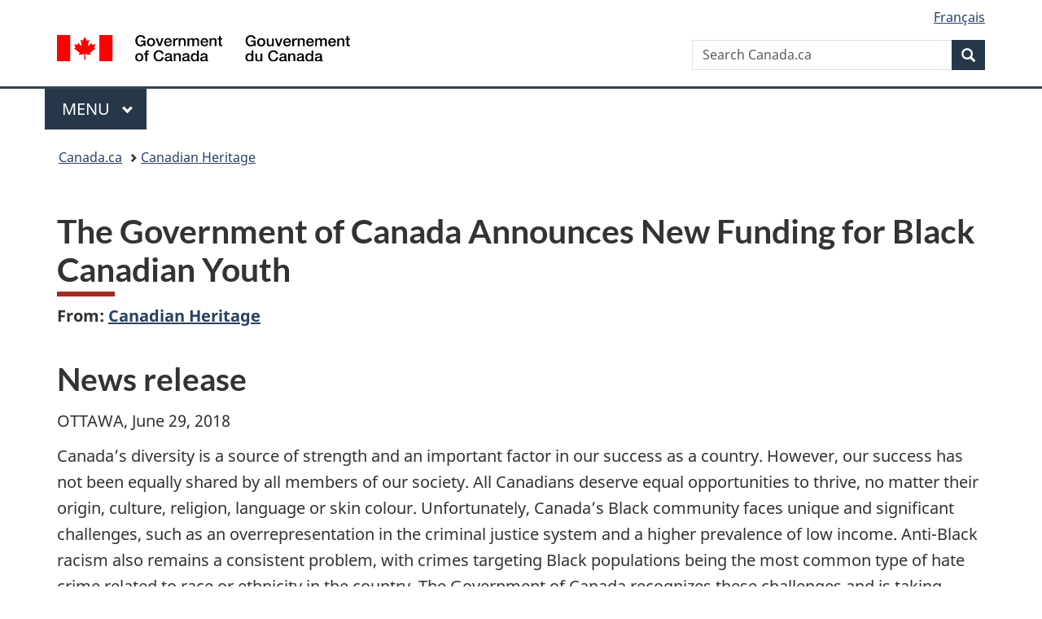

--- FILE ---
content_type: text/html;charset=utf-8
request_url: https://www.canada.ca/en/canadian-heritage/news/2018/06/the-government-of-canada-announces-new-funding-for-black-canadian-youth.html
body_size: 9665
content:
<!doctype html>

<!--[if lt IE 9]>
<html class="no-js lt-ie9" dir="ltr" lang="en" xmlns="http://www.w3.org/1999/xhtml">
<![endif]-->
<!--[if gt IE 8]><!-->
<html class="no-js" dir="ltr" lang="en" xmlns="http://www.w3.org/1999/xhtml">
<!--<![endif]-->
<head>
    
<meta http-equiv="X-UA-Compatible" content="IE=edge"/>
<meta charset="utf-8"/>
<title>The Government of Canada Announces New Funding for Black Canadian Youth - Canada.ca</title>
<meta content="width=device-width,initial-scale=1" name="viewport"/>


	<link rel="schema.dcterms" href="http://purl.org/dc/terms/"/>
	<link rel="canonical" href="https://www.canada.ca/en/canadian-heritage/news/2018/06/the-government-of-canada-announces-new-funding-for-black-canadian-youth.html"/>
    <link rel="alternate" hreflang="en" href="https://www.canada.ca/en/canadian-heritage/news/2018/06/the-government-of-canada-announces-new-funding-for-black-canadian-youth.html"/>
	
        <link rel="alternate" hreflang="fr" href="https://www.canada.ca/fr/patrimoine-canadien/nouvelles/2018/06/le-gouvernement-du-canada-annonce-de-nouveaux-fonds-pour-les-jeunes-canadiens-noirs.html"/>
	
	
		<meta name="description" content="Canadian Heritage to provide $9 million in funding for community-led projects that support the needs of Black Canadian Youth"/>
	
	
		<meta name="keywords" content="Funding,Canadian Heritage,Canada,Cultural youth programs,general public,news releases"/>
	
	
		<meta name="author" content="Canadian Heritage"/>
	
	
		<meta name="dcterms.title" content="The Government of Canada Announces New Funding for Black Canadian Youth"/>
	
	
		<meta name="dcterms.description" content="Canadian Heritage to provide $9 million in funding for community-led projects that support the needs of Black Canadian Youth"/>
	
	
		<meta name="dcterms.creator" content="Canadian Heritage"/>
	
	
	
		<meta name="dcterms.language" title="ISO639-2/T" content="eng"/>
	
	
		<meta name="dcterms.subject" title="gccore" content="Economics and Industry;Funding"/>
	
	
		<meta name="dcterms.issued" title="W3CDTF" content="2018-06-29"/>
	
	
		<meta name="dcterms.modified" title="W3CDTF" content="2018-07-03"/>
	
	
		<meta name="dcterms.audience" content="general public"/>
	
	
		<meta name="dcterms.spatial" content="Canada"/>
	
	
		<meta name="dcterms.type" content="news releases"/>
	
	
	
	
	
		<meta name="dcterms.identifier" content="Canadian_Heritage"/>
	
	
		<meta name="generator" content="gcnews"/>
	
	
        



	<meta prefix="fb: https://www.facebook.com/2008/fbml" property="fb:pages" content="378967748836213, 160339344047502, 184605778338568, 237796269600506, 10860597051, 14498271095, 209857686718, 160504807323251, 111156792247197, 113429762015861, 502566449790031, 312292485564363, 1471831713076413, 22724568071, 17294463927, 1442463402719857, 247990812241506, 730097607131117, 1142481292546228, 1765602380419601, 131514060764735, 307780276294187, 427238637642566, 525934210910141, 1016214671785090, 192657607776229, 586856208161152, 1146080748799944, 408143085978521, 490290084411688, 163828286987751, 565688503775086, 460123390028, 318424514044, 632493333805962, 370233926766473, 173004244677, 1562729973959056, 362400293941960, 769857139754987, 167891083224996, 466882737009651, 126404198009505, 135409166525475, 664638680273646, 169011506491295, 217171551640146, 182842831756930, 1464645710444681, 218822426028, 218740415905, 123326971154939, 125058490980757, 1062292210514762, 1768389106741505, 310939332270090, 285960408117397, 985916134909087, 655533774808209, 1522633664630497, 686814348097821, 230798677012118, 320520588000085, 103201203106202, 273375356172196, 61263506236, 353102841161, 1061339807224729, 1090791104267764, 395867780593657, 1597876400459657, 388427768185631, 937815283021844, 207409132619743, 1952090675003143, 206529629372368, 218566908564369, 175257766291975, 118472908172897, 767088219985590, 478573952173735, 465264530180856, 317418191615817, 428040827230778, 222493134493922, 196833853688656, 194633827256676, 252002641498535, 398018420213195, 265626156847421, 202442683196210, 384350631577399, 385499078129720, 178433945604162, 398240836869162, 326182960762584, 354672164565195, 375081249171867, 333050716732105, 118996871563050, 240349086055056, 119579301504003, 185184131584797, 333647780005544, 306255172770146, 369589566399283, 117461228379000, 349774478396157, 201995959908210, 307017162692056, 145928592172074, 122656527842056">


	


    


	<script src="//assets.adobedtm.com/be5dfd287373/abb618326704/launch-3eac5e076135.min.js"></script>










<link rel="stylesheet" href="https://use.fontawesome.com/releases/v5.15.4/css/all.css" integrity="sha256-mUZM63G8m73Mcidfrv5E+Y61y7a12O5mW4ezU3bxqW4=" crossorigin="anonymous"/>
<script blocking="render" src="/etc/designs/canada/wet-boew/js/gcdsloader.min.js"></script>
<link rel="stylesheet" href="/etc/designs/canada/wet-boew/css/theme.min.css"/>
<link href="/etc/designs/canada/wet-boew/assets/favicon.ico" rel="icon" type="image/x-icon"/>
<noscript><link rel="stylesheet" href="/etc/designs/canada/wet-boew/css/noscript.min.css"/></noscript>






    
    
    
    

    
    



    
         

                              <script>!function(a){var e="https://s.go-mpulse.net/boomerang/",t="addEventListener";if("False"=="True")a.BOOMR_config=a.BOOMR_config||{},a.BOOMR_config.PageParams=a.BOOMR_config.PageParams||{},a.BOOMR_config.PageParams.pci=!0,e="https://s2.go-mpulse.net/boomerang/";if(window.BOOMR_API_key="KBFUZ-C9D7G-RB8SX-GRGEN-HGMC9",function(){function n(e){a.BOOMR_onload=e&&e.timeStamp||(new Date).getTime()}if(!a.BOOMR||!a.BOOMR.version&&!a.BOOMR.snippetExecuted){a.BOOMR=a.BOOMR||{},a.BOOMR.snippetExecuted=!0;var i,_,o,r=document.createElement("iframe");if(a[t])a[t]("load",n,!1);else if(a.attachEvent)a.attachEvent("onload",n);r.src="javascript:void(0)",r.title="",r.role="presentation",(r.frameElement||r).style.cssText="width:0;height:0;border:0;display:none;",o=document.getElementsByTagName("script")[0],o.parentNode.insertBefore(r,o);try{_=r.contentWindow.document}catch(O){i=document.domain,r.src="javascript:var d=document.open();d.domain='"+i+"';void(0);",_=r.contentWindow.document}_.open()._l=function(){var a=this.createElement("script");if(i)this.domain=i;a.id="boomr-if-as",a.src=e+"KBFUZ-C9D7G-RB8SX-GRGEN-HGMC9",BOOMR_lstart=(new Date).getTime(),this.body.appendChild(a)},_.write("<bo"+'dy onload="document._l();">'),_.close()}}(),"".length>0)if(a&&"performance"in a&&a.performance&&"function"==typeof a.performance.setResourceTimingBufferSize)a.performance.setResourceTimingBufferSize();!function(){if(BOOMR=a.BOOMR||{},BOOMR.plugins=BOOMR.plugins||{},!BOOMR.plugins.AK){var e=""=="true"?1:0,t="",n="ck7bqkax3iai22lhzi7a-f-50f2f8780-clientnsv4-s.akamaihd.net",i="false"=="true"?2:1,_={"ak.v":"39","ak.cp":"368225","ak.ai":parseInt("231651",10),"ak.ol":"0","ak.cr":10,"ak.ipv":4,"ak.proto":"h2","ak.rid":"95f86e5f","ak.r":47394,"ak.a2":e,"ak.m":"dscb","ak.n":"essl","ak.bpcip":"18.190.24.0","ak.cport":36812,"ak.gh":"23.33.84.207","ak.quicv":"","ak.tlsv":"tls1.3","ak.0rtt":"","ak.0rtt.ed":"","ak.csrc":"-","ak.acc":"","ak.t":"1768409662","ak.ak":"hOBiQwZUYzCg5VSAfCLimQ==L/Ckn7/fJfJ475gf94T5TGXfayilDLZ7iBWHWr9bUIUneTqk0yoxHynMkTj9Ny+VLfYCf0A4ot2xNkBrd+905rAqnRU0dPlN2wEZOFnmX1eQlHnZE/usBwYQ7/rU2lChsObwTTHBC7onAtmPJfUdB9ff7FbnaPanyBHDMMIYHOy6SGOZ+NOComkU3edRajqclga6A7SQ+K6lHd2ijnoBObTGpsx/DFcD+hNSYVMGygsD3+LwT1WsTnAawrGa/wCFj+calGsjBnDKGQruRqcnqrUyRiNjKmf08X5zgJ8uZZPL+qZrKKPLjoC0CUTLcLrl61lTylCn2eGhhkJ2mPG+nI7ueMKG8N4x7J5mp2rRkcUGM4ciL2a1N76Qn8O9GYhCVAFBv57S4NdqWwOFeX1v0ETrH29Lx0dJr/6yeJucFAc=","ak.pv":"820","ak.dpoabenc":"","ak.tf":i};if(""!==t)_["ak.ruds"]=t;var o={i:!1,av:function(e){var t="http.initiator";if(e&&(!e[t]||"spa_hard"===e[t]))_["ak.feo"]=void 0!==a.aFeoApplied?1:0,BOOMR.addVar(_)},rv:function(){var a=["ak.bpcip","ak.cport","ak.cr","ak.csrc","ak.gh","ak.ipv","ak.m","ak.n","ak.ol","ak.proto","ak.quicv","ak.tlsv","ak.0rtt","ak.0rtt.ed","ak.r","ak.acc","ak.t","ak.tf"];BOOMR.removeVar(a)}};BOOMR.plugins.AK={akVars:_,akDNSPreFetchDomain:n,init:function(){if(!o.i){var a=BOOMR.subscribe;a("before_beacon",o.av,null,null),a("onbeacon",o.rv,null,null),o.i=!0}return this},is_complete:function(){return!0}}}}()}(window);</script></head>

<body vocab="http://schema.org/" resource="#wb-webpage" typeof="WebPage">

<script type="application/ld+json">
{
        "@context": "http://schema.org",
        "@type": "NewsArticle",
		"@id": "#json-ld",
		"mainEntityOfPage":{
                    "@type":"WebPageElement",
                    "@id":"#mainContent"
        },
		"sameAs": "#mainContent",
        "headline": "The Government of Canada Announces New Funding for Black Canadian Youth",
        "datePublished": "2018-06-29T10:30:00",
        "dateModified": "2018-07-03T14:02:41",
        "description": "Canadian Heritage to provide $9 million in funding for community-led projects that support the needs of Black Canadian Youth",
        "author": {
          "@type": "GovernmentOrganization",
          "name": "Canadian Heritage",
		  "parentOrganization": {
                "@type": "GovernmentOrganization",
                "name": "Government of Canada",
				"@id":"#publisher"
           }
        },
        "publisher": {
          "@type": "GovernmentOrganization",
          "name": "Government of Canada",
          "logo": {
            "@type": "ImageObject",
            "url": "https://www.canada.ca/etc/designs/canada/wet-boew/assets/sig-blk-en.png"
          },
		  "parentOrganization": { "@id": "#publisher" }
        },
        "image": "https://www.canada.ca/content/dam/canada/bck-srh.jpg",
		"speakable": {
                    "@type": "SpeakableSpecification",
                    "cssSelector": [
                    "h1",
                    ".teaser"
                    ]
        }
}

</script>


    




    
        
        
        <div class="newpar new section">

</div>

    
        
        
        <div class="par iparys_inherited">

    
    
    
    
        
        
        <div class="global-header"><nav><ul id="wb-tphp">
	<li class="wb-slc"><a class="wb-sl" href="#wb-cont">Skip to main content</a></li>
	<li class="wb-slc"><a class="wb-sl" href="#wb-info">Skip to &#34;About government&#34;</a></li>
	
</ul></nav>

<header>
	<div id="wb-bnr" class="container">
		<div class="row">
			
			<section id="wb-lng" class="col-xs-3 col-sm-12 pull-right text-right">
    <h2 class="wb-inv">Language selection</h2>
    <div class="row">
        <div class="col-md-12">
            <ul class="list-inline mrgn-bttm-0">
                <li>
                    <a lang="fr" href="/fr/patrimoine-canadien/nouvelles/2018/06/le-gouvernement-du-canada-annonce-de-nouveaux-fonds-pour-les-jeunes-canadiens-noirs.html">
                        
                            <span class="hidden-xs" translate="no">Fran&ccedil;ais</span>
                            <abbr title="Fran&ccedil;ais" class="visible-xs h3 mrgn-tp-sm mrgn-bttm-0 text-uppercase" translate="no">fr</abbr>
                        
                        
                    </a>
                </li>
                
                
            </ul>
        </div>
    </div>
</section>
				<div class="brand col-xs-9 col-sm-5 col-md-4" property="publisher" resource="#wb-publisher" typeof="GovernmentOrganization">
					
                    
					
						
						<a href="/en.html" property="url">
							<img src="/etc/designs/canada/wet-boew/assets/sig-blk-en.svg" alt="Government of Canada" property="logo"/>
							<span class="wb-inv"> /
								
								<span lang="fr">Gouvernement du Canada</span>
							</span>
						</a>
					
					<meta property="name" content="Government of Canada"/>
					<meta property="areaServed" typeof="Country" content="Canada"/>
					<link property="logo" href="/etc/designs/canada/wet-boew/assets/wmms-blk.svg"/>
				</div>
				<section id="wb-srch" class="col-lg-offset-4 col-md-offset-4 col-sm-offset-2 col-xs-12 col-sm-5 col-md-4">
					<h2>Search</h2>
					
<form action="/en/sr/srb.html" method="get" name="cse-search-box" role="search">
	<div class="form-group wb-srch-qry">
		
		    <label for="wb-srch-q" class="wb-inv">Search Canada.ca</label>
			<input id="wb-srch-q" list="wb-srch-q-ac" class="wb-srch-q form-control" name="q" type="search" value="" size="34" maxlength="170" placeholder="Search Canada.ca"/>
		    
		

		<datalist id="wb-srch-q-ac">
		</datalist>
	</div>
	<div class="form-group submit">
	<button type="submit" id="wb-srch-sub" class="btn btn-primary btn-small" name="wb-srch-sub"><span class="glyphicon-search glyphicon"></span><span class="wb-inv">Search</span></button>
	</div>
</form>

				</section>
		</div>
	</div>
	<hr/>
	
	<div class="container"><div class="row">
		
        <div class="col-md-8">
        <nav class="gcweb-menu" typeof="SiteNavigationElement">
		<h2 class="wb-inv">Menu</h2>
		<button type="button" aria-haspopup="true" aria-expanded="false"><span class="wb-inv">Main </span>Menu <span class="expicon glyphicon glyphicon-chevron-down"></span></button>
<ul role="menu" aria-orientation="vertical" data-ajax-replace="/content/dam/canada/sitemenu/sitemenu-v2-en.html">
	<li role="presentation"><a role="menuitem" tabindex="-1" href="https://www.canada.ca/en/services/jobs.html">Jobs and the workplace</a></li>
	<li role="presentation"><a role="menuitem" tabindex="-1" href="https://www.canada.ca/en/services/immigration-citizenship.html">Immigration and citizenship</a></li>
	<li role="presentation"><a role="menuitem" tabindex="-1" href="https://travel.gc.ca/">Travel and tourism</a></li>
	<li role="presentation"><a role="menuitem" tabindex="-1" href="https://www.canada.ca/en/services/business.html">Business and industry</a></li>
	<li role="presentation"><a role="menuitem" tabindex="-1" href="https://www.canada.ca/en/services/benefits.html">Benefits</a></li>
	<li role="presentation"><a role="menuitem" tabindex="-1" href="https://www.canada.ca/en/services/health.html">Health</a></li>
	<li role="presentation"><a role="menuitem" tabindex="-1" href="https://www.canada.ca/en/services/taxes.html">Taxes</a></li>
	<li role="presentation"><a role="menuitem" tabindex="-1" href="https://www.canada.ca/en/services/environment.html">Environment and natural resources</a></li>
	<li role="presentation"><a role="menuitem" tabindex="-1" href="https://www.canada.ca/en/services/defence.html">National security and defence</a></li>
	<li role="presentation"><a role="menuitem" tabindex="-1" href="https://www.canada.ca/en/services/culture.html">Culture, history and sport</a></li>
	<li role="presentation"><a role="menuitem" tabindex="-1" href="https://www.canada.ca/en/services/policing.html">Policing, justice and emergencies</a></li>
	<li role="presentation"><a role="menuitem" tabindex="-1" href="https://www.canada.ca/en/services/transport.html">Transport and infrastructure</a></li>
	<li role="presentation"><a role="menuitem" tabindex="-1" href="https://www.international.gc.ca/world-monde/index.aspx?lang=eng">Canada and the world</a></li>
	<li role="presentation"><a role="menuitem" tabindex="-1" href="https://www.canada.ca/en/services/finance.html">Money and finances</a></li>
	<li role="presentation"><a role="menuitem" tabindex="-1" href="https://www.canada.ca/en/services/science.html">Science and innovation</a></li>
	<li role="presentation"><a role="menuitem" tabindex="-1" href="https://www.canada.ca/en/services/life-events.html">Manage life events</a></li>
</ul>

		
        </nav>   
        </div>
		
		
		
    </div></div>
	
		<nav id="wb-bc" property="breadcrumb"><h2 class="wb-inv">You are here:</h2><div class="container"><ol class="breadcrumb">
<li><a href='/en.html'>Canada.ca</a></li>
<li><a href='/en/canadian-heritage.html'>Canadian Heritage</a></li>
</ol></div></nav>


	

  
</header>
</div>

    

</div>

    




	











<!--/* Hide Nav; Hide Right Rail /*-->

    <main role="main" property="mainContentOfPage" typeof="WebPageElement" resource="#wb-main" class="container">
        <div>


<div class="aem-Grid aem-Grid--12 aem-Grid--default--12 ">
    
    <div class="news-release-container base-content-container parbase aem-GridColumn aem-GridColumn--default--12">

<div id="news-release-container">

    <!-- News Release -->
    <div>
    <h1 property="name headline" id="wb-cont"><sup></sup>The Government of Canada Announces New Funding for Black Canadian Youth</h1>
<p class="gc-byline"><strong>From: <a href="/en/canadian-heritage.html">Canadian Heritage</a> 

</strong></p>
</div>
    <div>
    <h2>News release</h2>

</div>
    <p class="teaser hidden">Canadian Heritage to provide $9 million in funding for community-led projects that support the needs of Black Canadian Youth</p>

    <div class="mrgn-bttm-md">

<div class="row"> 

	
    
        <div class="col-md-auto">
<div class="cmp-text">
    <p>OTTAWA, June 29, 2018</p> 
<p>Canada’s diversity is a source of strength and an important factor in our success as a country. However, our success has not been equally shared by all members of our society. All Canadians deserve equal opportunities to thrive, no matter their origin, culture, religion, language or skin colour. Unfortunately, Canada’s Black community faces unique and significant challenges, such as an overrepresentation in the criminal justice system and a higher prevalence of low income. Anti-Black racism also remains a consistent problem, with crimes targeting Black populations being the most common type of hate crime related to race or ethnicity in the country. The Government of Canada recognizes these challenges and is taking steps to address this discrimination and help equip young Black Canadians with the tools and skills they need to overcome barriers.</p> 
<p>Today, the Honourable Mélanie Joly, Minister of Canadian Heritage and Minister responsible for Multiculturalism; the Honourable Ahmed Hussen, Minister of Immigration, Refugees and Citizenship; the Honourable Amarjeet Sohi, Minister of Infrastructure and Communities; and the Honourable Scott&nbsp;Brison, President of the Treasury Board, announced the Government of Canada’s plans to launch a new funding initiative to address the significant and unique challenges faced by the Black Canadian community. This announcement was made at events held across the country, with Minister Joly in Montréal, Minister Hussen in Toronto, Minister Sohi in Edmonton and Minister Brison in Halifax.</p> 
<p>This new funding is in line with Prime Minister Justin Trudeau’s announcement to officially recognize the United Nations International Decade for People of African Descent. As part of that commitment, Canada is reviewing the issues that have persistently disadvantaged Black Canadians.</p> 
<p>To enhance community support for Black Canadian youth, Canadian Heritage is investing $9 million over three years, an investment that was originally announced in Budget 2018. The initiative will fund projects that respond to key concerns of Black Canadians to help address issues faced by Black youth that affect their full and equitable participation in our society. This new funding will help empower Black youth by promoting Black history, culture and identity; developing leadership skills; and encouraging local community involvement. The funding will also go toward projects that help combat discrimination. Projects funded by this new initiative will foster a better understanding of the experiences of Black youth and help facilitate dialogue between all Canadians.</p> 
<p>Those interested in applying for funding under this new initiative should contact Canadian Heritage at <a href="mailto:pch.jeunescanadiensnoirs-blackcanadianyouth.pch@canada.ca">pch.jeunescanadiensnoirs-blackcanadianyouth.pch@canada.ca</a> for more information.</p>
</div>

    

</div>
	
</div></div>

    

    
        
        

        <div>
    <h2>Quotes</h2>

</div>
        

        


        
    

    
    
        
            
        
				
                    
    			
                
                
                    <blockquote data-emptytext="Blockquote">
                        <p>“We know Canada as a welcoming and diverse country, but we must acknowledge that there remains significant work ahead before we attain true equity for everyone. With today’s new funding to support projects for Black Canadian youth, our government is building toward a stronger and more inclusive future for all Canadians.”</p> 
<p>—The Honourable Mélanie Joly, Minister of Canadian Heritage and Minister responsible for Multiculturalism</p>
                    </blockquote>
                
            
        
				
                    
    			
                
                
                    <blockquote data-emptytext="Blockquote">
                        <p>“Thanks to this new funding, communities across Canada will receive the support they need to realize important projects for young Black Canadians. I am particularly proud to be sharing this news in Nova Scotia, which has the largest indigenous Black community in Canada.”</p> 
<p>—The Honourable Scott Brison, President of the Treasury Board</p>
                    </blockquote>
                
            
        
				
                    
    			
                
                
                    <blockquote data-emptytext="Blockquote">
                        <p>“Black Canadian communities are strong and proud across the country. I am pleased that the initiative will support these vibrant communities through projects to promote the equitable treatment of Black Canadians, as well as combat the many challenges they face.”</p> 
<p>—The Honourable Amarjeet Sohi, Minister of Infrastructure and Communities</p>
                    </blockquote>
                
            
        
				
                    
    			
                
                
                    <blockquote data-emptytext="Blockquote">
                        <p>“Racism and discrimination are real challenges faced by some Canadians every day, including Black Canadian youth. With this new funding, Black Canadians and communities across Canada will receive support to help fund projects that overcome these issues through education and understanding.”</p> 
<p>—The Honourable Ahmed Hussen, Minister of Immigration, Refugees and Citizenship</p>
                    </blockquote>
                
            
        

        
    
 

        
    
        <div>
    <h2>Quick facts</h2>

</div>
        

        


        
    

    
    
        
            

    

            <ul>
                <li>
                	
              			
                			<p>Budget 2018 announced $19 million to address the significant and unique challenges faced by Black Canadians. This included $9 million for Canadian Heritage to enhance community support for youth at risk and $10 million for the Public Health Agency of Canada to develop research in support of more culturally focused mental health programs in the Black Canadian community.&nbsp;</p>
						
						
                		</li>
                    	
                <li>
                	
              			
                			<p><span lang="EN-CA">The Black population in Canada is the third largest visible minority group in Canada, totalling nearly 1.2 million people in 2016. Black Canadian youth ages 15–24 experience disproportionately high dropout rates and have a lower than average labour force participation rate at 52.3 percent, and 25.6 percent experience low-income status. </span></p>
						
						
                		</li>
                    	
                <li>
                	
              			
                			<p>Black Canadians have diverse origins and identities, with approximately 30 percent of Black Canadians reporting multiple ethnic origins in the 2011 census.&nbsp;</p>
						
						
                		</li>
                    	
                <li>
                	
              			
                			<p><span lang="EN-CA">Canada is continuing to combat the inequity and exclusion that prevents full and equitable opportunities for some Canadians to participate in our democratic society. </span><span lang="EN-CA"></span></p>
						
						
                		</li>
                    	
                <li>
                	
              			
                			<p>Equity needs to be cultivated and protected. Racism and discrimination against racialized and religious minorities cannot be tolerated. Still today, too many Canadians have to deal with barriers related to their identities.</p>
						
						
                		</li>
                    	
	    	</li>
            </ul>
                
                
	

        
    
 

        

        

        
    
        <div>
    <h2>Contacts</h2>

</div>
        
    

    
        <h2>For more information (media only), please contact:</h2> 
<p>Simon Ross<br> Press Secretary<br> Office of the Minister of Canadian Heritage<br> 819-997-7788</p> 
<p>Media Relations<br> Canadian Heritage<br> 819-994-9101<br> 1-866-569-6155<br><a href="mailto:pch.media-media.pch@canada.ca">pch.media-media.pch@canada.ca</a></p>
    




    

    

    
	<div class="mrgn-tp-lg">
    	<div class="news-tags" id="dtmnewsribk">
    <span>Search for related information by keyword:</span>
    
        
        <span>
            
           		<a href="https://www.canada.ca/en/sr/srb/sra.html?_charset_=UTF-8&allq=Funding&exctq=&anyq=&noneq=&fqupdate=&dmn=&fqocct=#wb-land">Funding</a>
           
        </span>
    
        <span> | </span>
        <span>
            
           		<a href="https://www.canada.ca/en/sr/srb/sra.html?_charset_=UTF-8&allq=Canadian%20Heritage&exctq=&anyq=&noneq=&fqupdate=&dmn=&fqocct=#wb-land">Canadian Heritage</a>
           
        </span>
    
        <span> | </span>
        <span>
            
           		<a href="https://www.canada.ca/en/sr/srb/sra.html?_charset_=UTF-8&allq=Canada&exctq=&anyq=&noneq=&fqupdate=&dmn=&fqocct=#wb-land">Canada</a>
           
        </span>
    
        <span> | </span>
        <span>
            
           		<a href="https://www.canada.ca/en/sr/srb/sra.html?_charset_=UTF-8&allq=Cultural%20youth%20programs&exctq=&anyq=&noneq=&fqupdate=&dmn=&fqocct=#wb-land">Cultural youth programs</a>
           
        </span>
    
        <span> | </span>
        <span>
            
           		<a href="https://www.canada.ca/en/sr/srb/sra.html?_charset_=UTF-8&allq=general%20public&exctq=&anyq=&noneq=&fqupdate=&dmn=&fqocct=#wb-land">general public</a>
           
        </span>
    
        <span> | </span>
        <span>
            
           		<a href="https://www.canada.ca/en/sr/srb/sra.html?_charset_=UTF-8&allq=news%20releases&exctq=&anyq=&noneq=&fqupdate=&dmn=&fqocct=#wb-land">news releases</a>
           
        </span>
    
</div>
    </div>
</div>


</div>

    
</div>
</div>
        <section class="pagedetails">
    <h2 class="wb-inv">Page details</h2>
    
        <gcds-date-modified>
	2018-07-03
</gcds-date-modified>

</section>

    </main>



    




    
        
        
        <div class="newpar new section">

</div>

    
        
        
        <div class="par iparys_inherited">

    
    
    
    

</div>

    




    




    
        
        
        <div class="newpar new section">

</div>

    
        
        
        <div class="par iparys_inherited">

    
    
    
    
        
        
        <div class="global-footer">
    <footer id="wb-info">
	    <h2 class="wb-inv">About this site</h2>
    	<div class="gc-contextual"><div class="container">
    <nav>
        <h3>Canadian Heritage</h3>
        <ul class="list-col-xs-1 list-col-sm-2 list-col-md-3">
            <li><a href="/en/canadian-heritage/contact-us.html">Contact us</a></li>
        </ul>
    </nav>
</div></div>	
        <div class="gc-main-footer">
			<div class="container">
	<nav>
	<h3>Government of Canada</h3>
	<ul class="list-col-xs-1 list-col-sm-2 list-col-md-3">
		<li><a href="/en/contact.html">All contacts</a></li>
		<li><a href="/en/government/dept.html">Departments and agencies</a></li>
		<li><a href="/en/government/system.html">About government</a></li>
	</ul>
	<h4><span class="wb-inv">Themes and topics</span></h4>
	<ul class="list-unstyled colcount-sm-2 colcount-md-3">			
		<li><a href="/en/services/jobs.html">Jobs</a></li>
		<li><a href="/en/services/immigration-citizenship.html">Immigration and citizenship</a></li>
		<li><a href="https://travel.gc.ca/">Travel and tourism</a></li>
		<li><a href="/en/services/business.html">Business</a></li>
		<li><a href="/en/services/benefits.html">Benefits</a></li>
		<li><a href="/en/services/health.html">Health</a></li>
		<li><a href="/en/services/taxes.html">Taxes</a></li>
		<li><a href="/en/services/environment.html">Environment and natural resources</a></li>
		<li><a href="/en/services/defence.html">National security and defence</a></li>
		<li><a href="/en/services/culture.html">Culture, history and sport</a></li>
		<li><a href="/en/services/policing.html">Policing, justice and emergencies</a></li>
		<li><a href="/en/services/transport.html">Transport and infrastructure</a></li>
		<li><a href="https://www.international.gc.ca/world-monde/index.aspx?lang=eng">Canada and the world</a></li>
		<li><a href="/en/services/finance.html">Money and finances</a></li>
		<li><a href="/en/services/science.html">Science and innovation</a></li>
		<li><a href="/en/services/indigenous-peoples.html">Indigenous Peoples</a></li>
		<li><a href="/en/services/veterans-military.html">Veterans and military</a></li>
		<li><a href="/en/services/youth.html">Youth</a></li>
		<li><a href="/en/services/life-events.html">Manage life events</a></li>		
	</ul>
	</nav>
</div>
	
        </div>
        <div class="gc-sub-footer">
            <div class="container d-flex align-items-center">
            <nav>
                <h3 class="wb-inv">Government of Canada Corporate</h3>
                <ul>
                
                    		<li><a href="https://www.canada.ca/en/social.html">Social media</a></li>
		<li><a href="https://www.canada.ca/en/mobile.html">Mobile applications</a></li>
		<li><a href="https://www.canada.ca/en/government/about-canada-ca.html">About Canada.ca</a></li>
                
                <li><a href="/en/transparency/terms.html">Terms and conditions</a></li>
                <li><a href="/en/transparency/privacy.html">Privacy</a></li>
                </ul>
            </nav>
                <div class="wtrmrk align-self-end">
                    <img src="/etc/designs/canada/wet-boew/assets/wmms-blk.svg" alt="Symbol of the Government of Canada"/>
                </div>
            </div>
        </div>
    </footer>

</div>

    

</div>

    




    







    <script type="text/javascript">_satellite.pageBottom();</script>






<script src="//ajax.googleapis.com/ajax/libs/jquery/2.2.4/jquery.min.js" integrity="sha256-BbhdlvQf/xTY9gja0Dq3HiwQF8LaCRTXxZKRutelT44=" crossorigin="anonymous"></script>
<script src="/etc/designs/canada/wet-boew/js/ep-pp.min.js"></script>
<script src="/etc/designs/canada/wet-boew/js/wet-boew.min.js"></script>
<script src="/etc/designs/canada/wet-boew/js/theme.min.js"></script>




</body>
</html>
